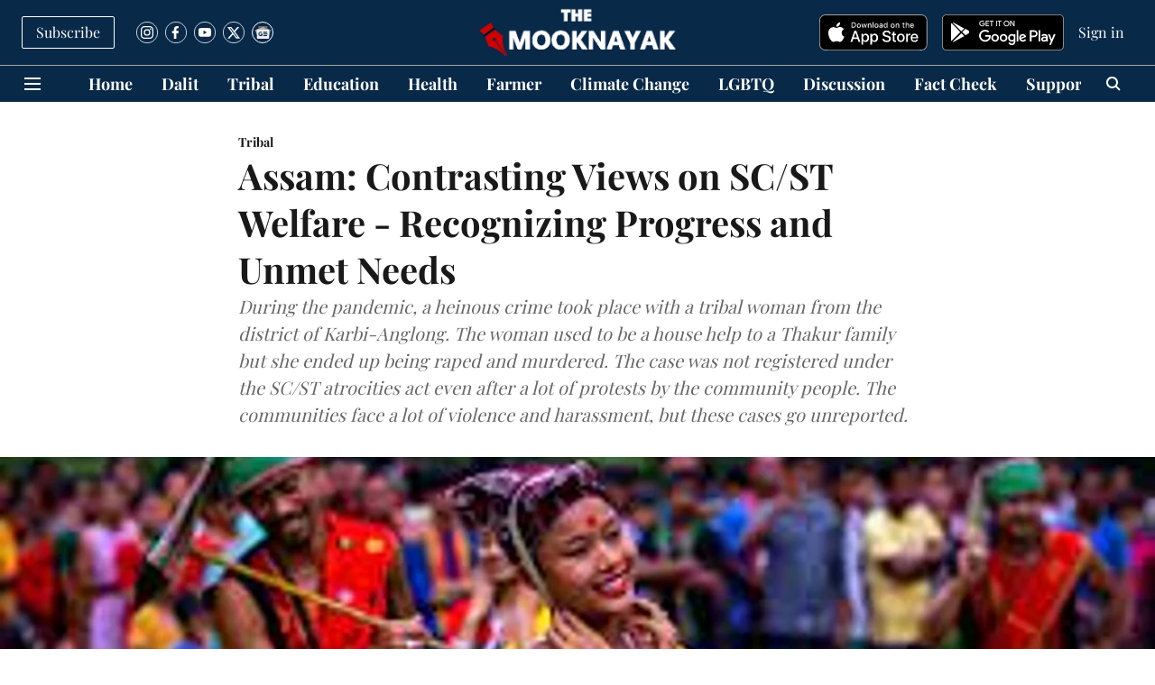

--- FILE ---
content_type: text/html; charset=utf-8
request_url: https://www.google.com/recaptcha/api2/aframe
body_size: 268
content:
<!DOCTYPE HTML><html><head><meta http-equiv="content-type" content="text/html; charset=UTF-8"></head><body><script nonce="_HG780KNWFcATJskyPBT3w">/** Anti-fraud and anti-abuse applications only. See google.com/recaptcha */ try{var clients={'sodar':'https://pagead2.googlesyndication.com/pagead/sodar?'};window.addEventListener("message",function(a){try{if(a.source===window.parent){var b=JSON.parse(a.data);var c=clients[b['id']];if(c){var d=document.createElement('img');d.src=c+b['params']+'&rc='+(localStorage.getItem("rc::a")?sessionStorage.getItem("rc::b"):"");window.document.body.appendChild(d);sessionStorage.setItem("rc::e",parseInt(sessionStorage.getItem("rc::e")||0)+1);localStorage.setItem("rc::h",'1769083574677');}}}catch(b){}});window.parent.postMessage("_grecaptcha_ready", "*");}catch(b){}</script></body></html>